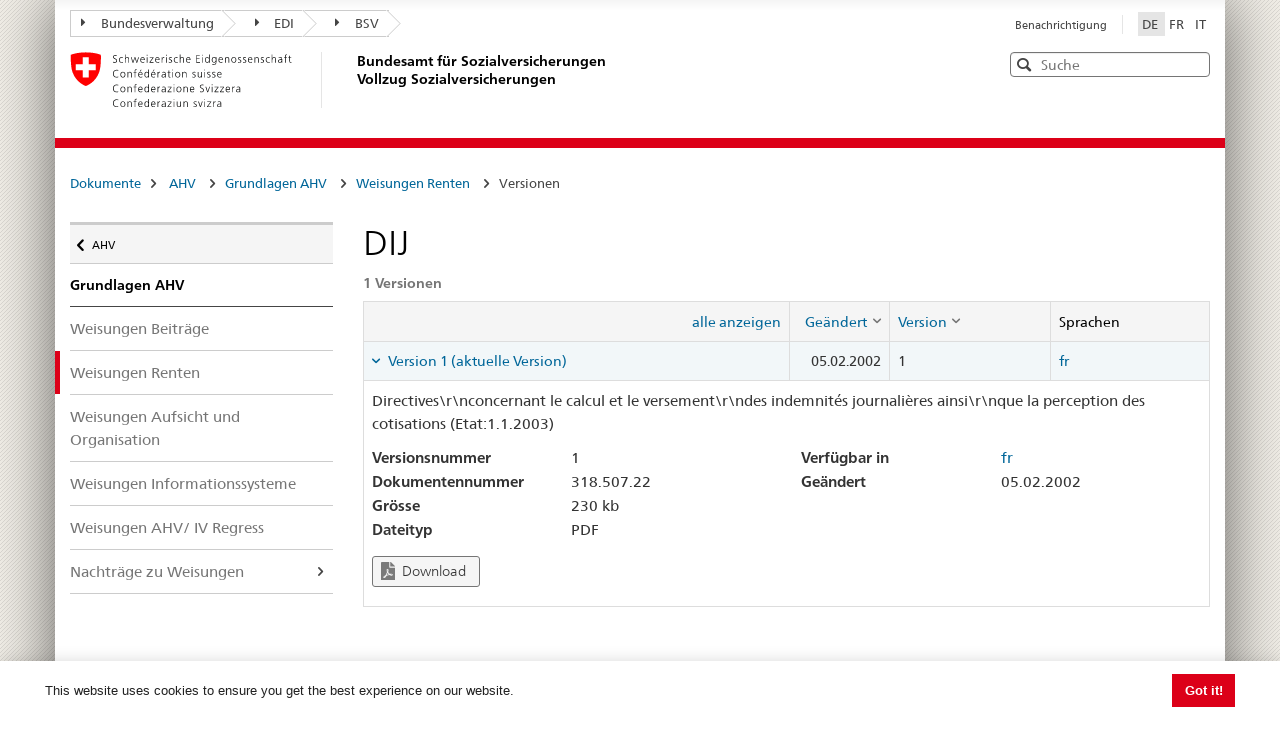

--- FILE ---
content_type: text/html; charset=utf-8
request_url: https://sozialversicherungen.admin.ch/de/d/6217?lang=fr
body_size: 17618
content:
<!DOCTYPE html>
<html  lang="de-DE" dir="ltr">
<head id="Head"><meta content="text/html; charset=UTF-8" http-equiv="Content-Type" />
<meta name="REVISIT-AFTER" content="1 DAYS" />
<meta name="RATING" content="GENERAL" />
<meta name="RESOURCE-TYPE" content="DOCUMENT" />
<meta content="text/javascript" http-equiv="Content-Script-Type" />
<meta content="text/css" http-equiv="Content-Style-Type" />
<title>
	Dokumente | BSV Vollzug
</title><meta id="MetaRobots" name="robots" content="INDEX, FOLLOW" /><link href="/DependencyHandler.axd/02bdedb6ed8c5f593a25b33a6e28f515/401/css" type="text/css" rel="stylesheet"/><script src="/DependencyHandler.axd/74b09adce398111ea4947c9dcb5ae43a/401/js" type="text/javascript"></script><script src="/desktopmodules/tosic_sexycontent/js/2sxc.api.min.js?v=18.2.0.1768789722" type="text/javascript"></script><meta name='viewport' content='width=device-width, initial-scale=1' /><link rel='shortcut icon' href='/Portals/_default/Skins/BSV-Vollzug//dist/swiss-styleguide/img/ico/favicon.ico'><link rel='apple-touch-icon' sizes='57x57' href='/Portals/_default/Skins/BSV-Vollzug//dist/swiss-styleguide/img/ico/apple-touch-icon-57x57.png'><link rel='apple-touch-icon' sizes='114x114' href='/Portals/_default/Skins/BSV-Vollzug//dist/swiss-styleguide/img/ico/apple-touch-icon-114x114.png'><link rel='apple-touch-icon' sizes='72x72' href='/Portals/_default/Skins/BSV-Vollzug//dist/swiss-styleguide/img/ico/apple-touch-icon-72x72.png'><link rel='apple-touch-icon' sizes='144x144' href='/Portals/_default/Skins/BSV-Vollzug//dist/swiss-styleguide/img/ico/apple-touch-icon-144x144.png'><link rel='apple-touch-icon' sizes='60x60' href='/Portals/_default/Skins/BSV-Vollzug//dist/swiss-styleguide/img/ico/apple-touch-icon-60x60.png'><link rel='apple-touch-icon' sizes='120x120' href='/Portals/_default/Skins/BSV-Vollzug//dist/swiss-styleguide/img/ico/apple-touch-icon-120x120.png'><link rel='apple-touch-icon' sizes='76x76' href='/Portals/_default/Skins/BSV-Vollzug//dist/swiss-styleguide/img/ico/apple-touch-icon-76x76.png'><link rel='icon' type='image/png' href='/Portals/_default/Skins/BSV-Vollzug//dist/swiss-styleguide/img/ico/favicon-96x96.png' sizes='96x96'><link rel='icon' type='image/png' href='/Portals/_default/Skins/BSV-Vollzug//dist/swiss-styleguide/img/ico/favicon-16x16.png' sizes='16x16'><link rel='icon' type='image/png' href='/Portals/_default/Skins/BSV-Vollzug//dist/swiss-styleguide/img/ico/favicon-32x32.png' sizes='32x32'><meta name='msapplication-TileColor' content='#ffffff'><meta name='msapplication-TileImage' content='/Portals/_default/Skins/BSV-Vollzug//dist/swiss-styleguide/img/ico/mstile-144x144.png'><meta name='msapplication-config' content='/Portals/_default/Skins/BSV-Vollzug//dist/swiss-styleguide/img/ico/browserconfig.xml'> 
 
     <!-- Google Tag Manager -->
     <script>(function(w,d,s,l,i){w[l]=w[l]||[];w[l].push({'gtm.start':
     new Date().getTime(),event:'gtm.js'});var f=d.getElementsByTagName(s)[0],
     j=d.createElement(s),dl=l!='dataLayer'?'&l='+l:'';j.async=true;j.src=
     'https://www.googletagmanager.com/gtm.js?id='+i+dl;f.parentNode.insertBefore(j,f);
     })(window,document,'script','dataLayer','GTM-PXNL3BX');</script>
     <!-- End Google Tag Manager -->
 
     <meta name='_jsApi' content='{"platform": "dnn","page": 96,"root": "/de/","api": "/de/api/e.x.t/","appApi": "/de/api/2sxc/", "uiRoot": "/desktopmodules/tosic_sexycontent/", "rvtHeader": "RequestVerificationToken", "rvt": "3YE7t4rurbQXHnO7cnrBm90P-HyWM1Gs8vIkV2uwW9vbZbPtBJ_7LUFwAmEqXdMpKIE5SQ2","dialogQuery": "portalId=0"}'></head>
<body id="Body" class="tab-96 tab-level-0 root-96 lang-root-96 lang-de  portal-0">

    <form method="post" action="/de/d/6217?lang=fr" id="Form" enctype="multipart/form-data">
<div class="aspNetHidden">
<input type="hidden" name="__EVENTTARGET" id="__EVENTTARGET" value="" />
<input type="hidden" name="__EVENTARGUMENT" id="__EVENTARGUMENT" value="" />
<input type="hidden" name="__VIEWSTATE" id="__VIEWSTATE" value="XSpnZ6aK2inKp7M44oKqwyw8mfF6fciriY3cPNp3WC6HcZWGLbWLwH/ji2tutsl0RrjOo9TfD6x5JpmwZ3jvoQgBkN/Zm2FaBxU6CeGwbwEkpwvXOwEhpWM7iDgdeGA0JWJvFssEguQrGH2Zx9BbBNtviV1XlR7UKMZWxiM9i75BeK8XOZugUBqY6m2CHSzxCKjOkQ==" />
</div>

<script type="text/javascript">
//<![CDATA[
var theForm = document.forms['Form'];
if (!theForm) {
    theForm = document.Form;
}
function __doPostBack(eventTarget, eventArgument) {
    if (!theForm.onsubmit || (theForm.onsubmit() != false)) {
        theForm.__EVENTTARGET.value = eventTarget;
        theForm.__EVENTARGUMENT.value = eventArgument;
        theForm.submit();
    }
}
//]]>
</script>


<script src="/WebResource.axd?d=pynGkmcFUV0J5T3tlEOcvu4zMDpT6c5H2nd26i6SBRJr6R4j9xVNat6MjBU1&amp;t=638901608248157332" type="text/javascript"></script>


<script type="text/javascript">
//<![CDATA[
var __cultureInfo = {"name":"de-DE","numberFormat":{"CurrencyDecimalDigits":2,"CurrencyDecimalSeparator":",","IsReadOnly":false,"CurrencyGroupSizes":[3],"NumberGroupSizes":[3],"PercentGroupSizes":[3],"CurrencyGroupSeparator":".","CurrencySymbol":"€","NaNSymbol":"NaN","CurrencyNegativePattern":8,"NumberNegativePattern":1,"PercentPositivePattern":0,"PercentNegativePattern":0,"NegativeInfinitySymbol":"-∞","NegativeSign":"-","NumberDecimalDigits":2,"NumberDecimalSeparator":",","NumberGroupSeparator":".","CurrencyPositivePattern":3,"PositiveInfinitySymbol":"∞","PositiveSign":"+","PercentDecimalDigits":2,"PercentDecimalSeparator":",","PercentGroupSeparator":".","PercentSymbol":"%","PerMilleSymbol":"‰","NativeDigits":["0","1","2","3","4","5","6","7","8","9"],"DigitSubstitution":1},"dateTimeFormat":{"AMDesignator":"","Calendar":{"MinSupportedDateTime":"\/Date(-62135596800000)\/","MaxSupportedDateTime":"\/Date(253402297199999)\/","AlgorithmType":1,"CalendarType":1,"Eras":[1],"TwoDigitYearMax":2029,"IsReadOnly":false},"DateSeparator":".","FirstDayOfWeek":1,"CalendarWeekRule":2,"FullDateTimePattern":"dddd, d. MMMM yyyy HH:mm:ss","LongDatePattern":"dddd, d. MMMM yyyy","LongTimePattern":"HH:mm:ss","MonthDayPattern":"d. MMMM","PMDesignator":"","RFC1123Pattern":"ddd, dd MMM yyyy HH\u0027:\u0027mm\u0027:\u0027ss \u0027GMT\u0027","ShortDatePattern":"dd.MM.yyyy","ShortTimePattern":"HH:mm","SortableDateTimePattern":"yyyy\u0027-\u0027MM\u0027-\u0027dd\u0027T\u0027HH\u0027:\u0027mm\u0027:\u0027ss","TimeSeparator":":","UniversalSortableDateTimePattern":"yyyy\u0027-\u0027MM\u0027-\u0027dd HH\u0027:\u0027mm\u0027:\u0027ss\u0027Z\u0027","YearMonthPattern":"MMMM yyyy","AbbreviatedDayNames":["So","Mo","Di","Mi","Do","Fr","Sa"],"ShortestDayNames":["So","Mo","Di","Mi","Do","Fr","Sa"],"DayNames":["Sonntag","Montag","Dienstag","Mittwoch","Donnerstag","Freitag","Samstag"],"AbbreviatedMonthNames":["Jan","Feb","Mrz","Apr","Mai","Jun","Jul","Aug","Sep","Okt","Nov","Dez",""],"MonthNames":["Januar","Februar","März","April","Mai","Juni","Juli","August","September","Oktober","November","Dezember",""],"IsReadOnly":false,"NativeCalendarName":"Gregorianischer Kalender","AbbreviatedMonthGenitiveNames":["Jan","Feb","Mrz","Apr","Mai","Jun","Jul","Aug","Sep","Okt","Nov","Dez",""],"MonthGenitiveNames":["Januar","Februar","März","April","Mai","Juni","Juli","August","September","Oktober","November","Dezember",""]},"eras":[1,"n. Chr.",null,0]};//]]>
</script>

<script src="/ScriptResource.axd?d=NJmAwtEo3IoR3uTnRKLbmpPzpl4VVvekXpSZfbvYH4E0tnpvo3UUFYSXVUohKp1EgfU8yWMGsrN2xyGJdUZT-frOlIzgUdPJM0Ql8RHATQUHQsKO_mZpd-8aycv5UVpco9o7rQ2&amp;t=5c0e0825" type="text/javascript"></script>
<script src="/ScriptResource.axd?d=dwY9oWetJoKCJxTEyIlsxQ1P97TcFfppEH_zumw6X4OzPI43h32SLccyQs4sGtFwYSD39lEamgXoVFlfSp7SxPq6aFSsJ3KPRb3PJ_oRNgWVK0uiIqhOWOM_Bk6kWiXrgF_7mHLe-5ePO4HR0&amp;t=5c0e0825" type="text/javascript"></script>
<div class="aspNetHidden">

	<input type="hidden" name="__VIEWSTATEGENERATOR" id="__VIEWSTATEGENERATOR" value="CA0B0334" />
	<input type="hidden" name="__VIEWSTATEENCRYPTED" id="__VIEWSTATEENCRYPTED" value="" />
	<input type="hidden" name="__EVENTVALIDATION" id="__EVENTVALIDATION" value="Yy2oKMNstn1fdhNEtQTEHZ3SPMnz0DPcNUl75QCdELJtj7y1G5JOZjNOJsuRiKi5s1VRazIoP+2tdUtwsi1J1DQKHgSAcysWgLo3i3lIQ9+VgZJh" />
</div><script src="/DependencyHandler.axd/9ae02f7a002205c7304a805fcfcfa93e/401/js" type="text/javascript"></script>
<script type="text/javascript">
//<![CDATA[
Sys.WebForms.PageRequestManager._initialize('ScriptManager', 'Form', [], [], [], 5400, '');
//]]>
</script>

        
        
        





<script src="/Portals/0/2sxc/iconfont-turbo/dist/svg-icons.min.js" data-auto-a11y="true" data-auto-fetch-svg="" data-fetch-svg-from="/Portals/0/2sxc/iconfont-turbo/dist/svg"></script>

<ul class="access-keys">
    <li><a href="/" accesskey="0">Startseite</a></li>
    <!-- Link to home page -->
    <li><a href="#main-navigation" accesskey="1">Hauptnavigation</a></li>
    <!-- Link to main navigation -->
    <li><a href="#content" accesskey="2">Inhalt</a></li>
    <!-- Link to page content -->
    <li><a href="#search-field" accesskey="5">Suche</a></li>
    <!-- Link to search field -->

    <!-- Other smart links can be added for main website functionalities -->
</ul>


<div class="container container-main">
    <header>
        <div class="clearfix">
            <!-- Standard Bootstrap `navbar` structure with the `treecrumb` class -->
            <nav class="navbar treecrumb pull-left">
                <h2 class="sr-only">Orientierung</h2>
                <ul class="nav navbar-nav">
                    <!-- Treecrumb dropdown element -->
                    <li class="dropdown">
                        <!-- Dropdown label -->
                        <a href="http://www.admin.ch/index.html?lang=de" class="dropdown-toggle"><span class="icon icon--right"></span>Bundesverwaltung</a>
                    </li>
                    <li class="dropdown">
                        <a href="http://www.edi.admin.ch/index.html?lang=de" class="dropdown-toggle"><span class="icon icon--right"></span>EDI</a>
                    </li>
					<li class="dropdown">
                        <a href="https://www.bsv.admin.ch/bsv/de/home.html" class="dropdown-toggle"><span class="icon icon--right"></span>BSV</a>
                    </li>
                </ul>
            </nav>

            <section class="nav-services clearfix">
                <h2 class="sr-only">Sprachauswahl</h2>
                <nav class="nav-lang">
                    

<ul>
    
            <li class="nav-de-de active">
                <a
                    lang="de"
                    href="https://sozialversicherungen.admin.ch/de/d/6217?lang=fr"
                    title="Deutsch"
                    class=" active"
                    aria-label="Deutsch">
                        DE
                </a>
            </li>
        
            <li class="nav-fr-fr">
                <a
                    lang="fr"
                    href="https://sozialversicherungen.admin.ch/fr/d/6217?lang=fr"
                    title="Français"
                    class=""
                    aria-label="Français">
                        FR
                </a>
            </li>
        
            <li class="nav-it-it">
                <a
                    lang="it"
                    href="https://sozialversicherungen.admin.ch/it/d/6217?lang=fr"
                    title="Italiano"
                    class=""
                    aria-label="Italiano">
                        IT
                </a>
            </li>
        
</ul>
                    
                </nav>
                <nav class="nav-service">
                    <h2 class="sr-only">Services navigation</h2>
                    

		<ul class="ly-nav">
				<li  class="nav-117 first last inactive">
						<a href="https://sozialversicherungen.admin.ch/de/benachrichtigung">Benachrichtigung</a>
					
				</li>
		</ul>

                    
                </nav>
            </section>
        </div>

        <div class="clearfix">
            <a href="https://sozialversicherungen.admin.ch/de/" class="brand hidden-xs" title="Zurück zur Startseite">
                <img src="/Portals/_default/Skins/BSV-Vollzug/dist/swiss-styleguide/img/logo-CH.svg" onerror="this.onerror=null; this.src='/Portals/_default/Skins/BSV-Vollzug/dist/swiss-styleguide/img/logo-CH.png'" alt="Zurück zur Startseite" />
                <h1>Bundesamt für Sozialversicherungen<br>Vollzug Sozialversicherungen</h1>
            </a>

            <div class="mod mod-searchfield global-search global-search-standard">
                <div class="form form-horizontal form-search pull-right">
                    <h2 class="sr-only">Search</h2>
                    <label for="search-field" class="sr-only">Search</label>
                    <input id="search-field" data-language="de" class="form-control search-field" type="text" placeholder="Suche" data-searchpage="https://sozialversicherungen.admin.ch/de/dokumente/suche">
                    <button class="icon icon--close icon--after search-reset" role="button" type="button">
                        <span class="sr-only">Leeren</span>
                    </button>
                    <span class="icon icon--search"><span class="sr-only">Search</span></span>
                    <div class="search-results">
                        <div class="search-results-list"></div>
                    </div>
                </div>
            </div>
        </div>
    </header>

	<!-- Red line when there is no global nav -->
	<div class="header-separator"></div>


    
		
	<section class="nav-mobile yamm">
		<div class="table-row">
			<div class="nav-mobile-header">
				<div class="table-row">
					<span class="nav-mobile-logo">
						<img src="/Portals/_default/Skins/BSV-Vollzug/dist/swiss-styleguide/img/swiss.svg" onerror="this.onerror=null; this.src='/Portals/_default/Skins/BSV-Vollzug/dist/swiss-styleguide/img/swiss.png'" alt="Confederatio Helvetica" />
					</span>
					<h1><a href="https://sozialversicherungen.admin.ch/de/">BSV Vollzug</a></h1>
				</div>
			</div>
			<div class="table-cell dropdown">
				<a href="#" class="nav-mobile-menu dropdown-toggle" data-toggle="dropdown"><span class="icon icon--search"></span></a>
				<div class="dropdown-menu" role="menu">
					<div class="mod mod-searchfield global-search global-search-mobile">
						<div class="form">
							<h2 class="sr-only">Search</h2>
							<label for="search-field-mobile" class="sr-only">Search</label>
							<input id="search-field-mobile" data-language="de" class="search-input form-control" type="text" placeholder="Suche" data-searchpage="https://sozialversicherungen.admin.ch/de/dokumente/suche">
							<button class="icon icon--close icon--after search-reset" role="button" type="button">
								<span class="sr-only">Leeren</span>
							</button>
							<span class="icon icon--search">
								<span class="sr-only">Search</span>
							</span>
							<div class="search-results">
								<div class="search-results-list"></div>
							</div>
						</div>
					</div>
				</div>
			</div>
		</div>
	</section>
  
	<!-- Red line when there is no global nav -->
	<div class="header-separator"></div>
	<br>
	
	


<div class="container-fluid hidden-xs">
	<div class="row">
		<div class="col-sm-12">
			<h2 id="br1" class="hidden">Breadcrumbs</h2>
			<ol class="breadcrumb" role="menu" aria-labelledby="br1">
										<li class="nav-96 active" role="presentation">Dokumente</li>

			</ol>
		</div>
	</div>
</div>
	
	
    <div class="container-fluid">
        <div class="row">
            <div class="col-sm-4 col-md-3 drilldown">
                
                    <a href="#collapseSubNav" data-toggle="collapse" class="collapsed visible-xs" role="tab" aria-selected="false" aria-expanded="false" id="ui-collapse-316">
                        Dokumente
                    </a>
                <div id="dnn_NavPane"><div class="DnnModule DnnModule-2sxc-app DnnModule-483 DnnVersionableControl"><a name="483"></a><div id="dnn_ctr483_ContentPane"><!-- Start_Module_483 --><div id="dnn_ctr483_ModuleContent" class="DNNModuleContent Mod2sxcappC">
	<div class='sc-content-block'  data-cb-instance='483' data-cb-id='483'>





<div class="drilldown-container" style="visibility:hidden;">
  <nav class="nav-page-list" id="secondary-navigation">
    <ul>
      <li class="list-emphasis">
        <ul>
                <li class="list-sub " data-id="5542">
        <a href="#">Alle Sozialversicherungen </a>
        <!-- sub-list element -->
        <nav class="drilldown-sub" aria-expanded="false">
          <a href="#" class="icon icon--before icon--less drilldown-back"><span class="sr-only">
            Zur&#252;ck zu </span>Dokumente
          </a>
          <span>Alle Sozialversicherungen</span>
          <ul>
                  <li class="">
        <a href='/de/f/5612'>
          Rechtsprechung         </a>
      </li>
      <li class="">
        <a href='/de/f/5613'>
          AHI-Praxis (Archiv)         </a>
      </li>

          </ul>
        </nav>
      </li>
      <li class="list-sub " data-id="12383">
        <a href="#">ATSG </a>
        <!-- sub-list element -->
        <nav class="drilldown-sub" aria-expanded="false">
          <a href="#" class="icon icon--before icon--less drilldown-back"><span class="sr-only">
            Zur&#252;ck zu </span>Dokumente
          </a>
          <span>ATSG</span>
          <ul>
                  <li class="">
        <a href='/de/f/12384'>
          Observationen         </a>
      </li>

          </ul>
        </nav>
      </li>
      <li class="list-sub active" data-id="5543">
        <a href="#">AHV <span class="sr-only"> aktiv</span> </a>
        <!-- sub-list element -->
        <nav class="drilldown-sub" aria-expanded="false">
          <a href="#" class="icon icon--before icon--less drilldown-back"><span class="sr-only">
            Zur&#252;ck zu </span>Dokumente
          </a>
          <span>AHV</span>
          <ul>
                  <li class="list-sub active" data-id="5592">
        <a href="#">Grundlagen AHV <span class="sr-only"> aktiv</span> </a>
        <!-- sub-list element -->
        <nav class="drilldown-sub" aria-expanded="false">
          <a href="#" class="icon icon--before icon--less drilldown-back"><span class="sr-only">
            Zur&#252;ck zu </span>AHV
          </a>
          <span>Grundlagen AHV</span>
          <ul>
                  <li class="">
        <a href='/de/f/5621'>
          Weisungen Beitr&#228;ge         </a>
      </li>
      <li class="active">
        <a href='/de/f/5622'>
          Weisungen Renten <span class="sr-only"> aktiv</span>         </a>
      </li>
      <li class="">
        <a href='/de/f/5623'>
          Weisungen Aufsicht und Organisation         </a>
      </li>
      <li class="">
        <a href='/de/f/5625'>
          Weisungen Informationssysteme         </a>
      </li>
      <li class="">
        <a href='/de/f/5624'>
          Weisungen AHV/ IV Regress         </a>
      </li>
      <li class="list-sub " data-id="5626">
        <a href="#">Nachtr&#228;ge zu Weisungen </a>
        <!-- sub-list element -->
        <nav class="drilldown-sub" aria-expanded="false">
          <a href="#" class="icon icon--before icon--less drilldown-back"><span class="sr-only">
            Zur&#252;ck zu </span>Grundlagen AHV
          </a>
          <span>Nachtr&#228;ge zu Weisungen</span>
          <ul>
                  <li class="">
        <a href='/de/f/5665'>
          Nachtr&#228;ge Beitr&#228;ge         </a>
      </li>
      <li class="">
        <a href='/de/f/5666'>
          Nachtr&#228;ge Renten         </a>
      </li>
      <li class="">
        <a href='/de/f/5667'>
          Nachtr&#228;ge Aufsicht und Organisation         </a>
      </li>

          </ul>
        </nav>
      </li>

          </ul>
        </nav>
      </li>
      <li class="">
        <a href='/de/f/5593'>
          Links         </a>
      </li>
      <li class="">
        <a href='/de/f/5594'>
          Statistiken und Zahlen         </a>
      </li>
      <li class="">
        <a href='/de/f/5595'>
          Mitteilungen         </a>
      </li>
      <li class="">
        <a href='/de/f/5598'>
          &#220;bertragene Aufgaben - Kollektive Bewilligungen         </a>
      </li>
      <li class="">
        <a href='/de/f/5596'>
          Rechtsprechung Beitr&#228;ge         </a>
      </li>
      <li class="">
        <a href='/de/f/5597'>
          Andere Dokumente         </a>
      </li>

          </ul>
        </nav>
      </li>
      <li class="list-sub " data-id="5544">
        <a href="#">IV </a>
        <!-- sub-list element -->
        <nav class="drilldown-sub" aria-expanded="false">
          <a href="#" class="icon icon--before icon--less drilldown-back"><span class="sr-only">
            Zur&#252;ck zu </span>Dokumente
          </a>
          <span>IV</span>
          <ul>
                  <li class="list-sub " data-id="5588">
        <a href="#">Grundlagen IV </a>
        <!-- sub-list element -->
        <nav class="drilldown-sub" aria-expanded="false">
          <a href="#" class="icon icon--before icon--less drilldown-back"><span class="sr-only">
            Zur&#252;ck zu </span>IV
          </a>
          <span>Grundlagen IV</span>
          <ul>
                  <li class="list-sub " data-id="5635">
        <a href="#">Individuelle Leistungen </a>
        <!-- sub-list element -->
        <nav class="drilldown-sub" aria-expanded="false">
          <a href="#" class="icon icon--before icon--less drilldown-back"><span class="sr-only">
            Zur&#252;ck zu </span>Grundlagen IV
          </a>
          <span>Individuelle Leistungen</span>
          <ul>
                  <li class="">
        <a href='/de/f/5661'>
          Kreisschreiben         </a>
      </li>
      <li class="">
        <a href='/de/f/5664'>
          Kreisschreiben (Archiv)         </a>
      </li>
      <li class="">
        <a href='/de/f/5662'>
          Rundschreiben         </a>
      </li>
      <li class="">
        <a href='/de/f/5663'>
          Rundschreiben (Archiv)         </a>
      </li>

          </ul>
        </nav>
      </li>
      <li class="list-sub " data-id="5636">
        <a href="#">Kollektive Leistungen </a>
        <!-- sub-list element -->
        <nav class="drilldown-sub" aria-expanded="false">
          <a href="#" class="icon icon--before icon--less drilldown-back"><span class="sr-only">
            Zur&#252;ck zu </span>Grundlagen IV
          </a>
          <span>Kollektive Leistungen</span>
          <ul>
                  <li class="">
        <a href='/de/f/5659'>
          Kreisschreiben         </a>
      </li>
      <li class="">
        <a href='/de/f/5660'>
          Rundschreiben         </a>
      </li>
      <li class="">
        <a href='/de/f/15871'>
          Informationsschreiben         </a>
      </li>
      <li class="">
        <a href='/de/f/12918'>
          Formulare und Reportingunterlagen         </a>
      </li>
      <li class="">
        <a href='/de/f/20314'>
          Vertr&#228;ge         </a>
      </li>

          </ul>
        </nav>
      </li>
      <li class="">
        <a href='/de/f/5637'>
          Weisungen IV Regress         </a>
      </li>

          </ul>
        </nav>
      </li>
      <li class="">
        <a href='/de/f/5591'>
          Tarife         </a>
      </li>
      <li class="">
        <a href='/de/f/5589'>
          Spitex         </a>
      </li>
      <li class="list-sub " data-id="21271">
        <a href="#">Medizinische Abkl&#228;rungsstellen und Sachverst&#228;ndige </a>
        <!-- sub-list element -->
        <nav class="drilldown-sub" aria-expanded="false">
          <a href="#" class="icon icon--before icon--less drilldown-back"><span class="sr-only">
            Zur&#252;ck zu </span>IV
          </a>
          <span>Medizinische Abkl&#228;rungsstellen und Sachverst&#228;ndige</span>
          <ul>
                  <li class="">
        <a href='/de/f/21287'>
          Informationsschreiben an die Sachverst&#228;ndigen         </a>
      </li>

          </ul>
        </nav>
      </li>

          </ul>
        </nav>
      </li>
      <li class="list-sub " data-id="5545">
        <a href="#">EL </a>
        <!-- sub-list element -->
        <nav class="drilldown-sub" aria-expanded="false">
          <a href="#" class="icon icon--before icon--less drilldown-back"><span class="sr-only">
            Zur&#252;ck zu </span>Dokumente
          </a>
          <span>EL</span>
          <ul>
                  <li class="list-sub " data-id="5584">
        <a href="#">Grundlagen EL </a>
        <!-- sub-list element -->
        <nav class="drilldown-sub" aria-expanded="false">
          <a href="#" class="icon icon--before icon--less drilldown-back"><span class="sr-only">
            Zur&#252;ck zu </span>EL
          </a>
          <span>Grundlagen EL</span>
          <ul>
                  <li class="">
        <a href='/de/f/5638'>
          Weisungen EL         </a>
      </li>
      <li class="">
        <a href='/de/f/5639'>
          Erl&#228;uterungen zu Weisungen EL         </a>
      </li>
      <li class="">
        <a href='/de/f/5640'>
          Nachtr&#228;ge zu Weisungen         </a>
      </li>

          </ul>
        </nav>
      </li>
      <li class="">
        <a href='/de/f/5585'>
          Links EL         </a>
      </li>
      <li class="">
        <a href='/de/f/5586'>
          Statistiken und Zahlen         </a>
      </li>
      <li class="">
        <a href='/de/f/5587'>
          Mitteilungen         </a>
      </li>

          </ul>
        </nav>
      </li>
      <li class="list-sub " data-id="17450">
        <a href="#">&#220;L </a>
        <!-- sub-list element -->
        <nav class="drilldown-sub" aria-expanded="false">
          <a href="#" class="icon icon--before icon--less drilldown-back"><span class="sr-only">
            Zur&#252;ck zu </span>Dokumente
          </a>
          <span>&#220;L</span>
          <ul>
                  <li class="list-sub " data-id="17489">
        <a href="#">Grundlagen </a>
        <!-- sub-list element -->
        <nav class="drilldown-sub" aria-expanded="false">
          <a href="#" class="icon icon--before icon--less drilldown-back"><span class="sr-only">
            Zur&#252;ck zu </span>&#220;L
          </a>
          <span>Grundlagen</span>
          <ul>
                  <li class="">
        <a href='/de/f/17490'>
          Weisungen         </a>
      </li>

          </ul>
        </nav>
      </li>
      <li class="">
        <a href='/de/f/17491'>
          Mitteilungen         </a>
      </li>

          </ul>
        </nav>
      </li>
      <li class="list-sub " data-id="5546">
        <a href="#">BV (2. S&#228;ule) </a>
        <!-- sub-list element -->
        <nav class="drilldown-sub" aria-expanded="false">
          <a href="#" class="icon icon--before icon--less drilldown-back"><span class="sr-only">
            Zur&#252;ck zu </span>Dokumente
          </a>
          <span>BV (2. S&#228;ule)</span>
          <ul>
                  <li class="">
        <a href='/de/f/5577'>
          Verzeichnisse         </a>
      </li>
      <li class="">
        <a href='/de/f/5578'>
          Mitteilungen         </a>
      </li>
      <li class="">
        <a href='/de/f/5579'>
          Weisungen         </a>
      </li>
      <li class="">
        <a href='/de/f/5583'>
          Zusammenstellung         </a>
      </li>

          </ul>
        </nav>
      </li>
      <li class="list-sub " data-id="5547">
        <a href="#">KV </a>
        <!-- sub-list element -->
        <nav class="drilldown-sub" aria-expanded="false">
          <a href="#" class="icon icon--before icon--less drilldown-back"><span class="sr-only">
            Zur&#252;ck zu </span>Dokumente
          </a>
          <span>KV</span>
          <ul>
                  <li class="">
        <a href='/de/f/5574'>
          Vollzugsinformationen         </a>
      </li>

          </ul>
        </nav>
      </li>
      <li class="list-sub " data-id="5548">
        <a href="#">UV </a>
        <!-- sub-list element -->
        <nav class="drilldown-sub" aria-expanded="false">
          <a href="#" class="icon icon--before icon--less drilldown-back"><span class="sr-only">
            Zur&#252;ck zu </span>Dokumente
          </a>
          <span>UV</span>
          <ul>
                  <li class="">
        <a href='/de/f/5573'>
          Vollzugsinformationen         </a>
      </li>

          </ul>
        </nav>
      </li>
      <li class="list-sub " data-id="5549">
        <a href="#">EO </a>
        <!-- sub-list element -->
        <nav class="drilldown-sub" aria-expanded="false">
          <a href="#" class="icon icon--before icon--less drilldown-back"><span class="sr-only">
            Zur&#252;ck zu </span>Dokumente
          </a>
          <span>EO</span>
          <ul>
                  <li class="list-sub " data-id="5607">
        <a href="#">Grundlagen EO </a>
        <!-- sub-list element -->
        <nav class="drilldown-sub" aria-expanded="false">
          <a href="#" class="icon icon--before icon--less drilldown-back"><span class="sr-only">
            Zur&#252;ck zu </span>EO
          </a>
          <span>Grundlagen EO</span>
          <ul>
                  <li class="">
        <a href='/de/f/5619'>
          Weisungen EO         </a>
      </li>
      <li class="">
        <a href='/de/f/5620'>
          Nachtr&#228;ge zu Weisungen         </a>
      </li>

          </ul>
        </nav>
      </li>
      <li class="">
        <a href='/de/f/5608'>
          Links         </a>
      </li>
      <li class="">
        <a href='/de/f/5609'>
          Statistiken und Zahlen         </a>
      </li>

          </ul>
        </nav>
      </li>
      <li class="list-sub " data-id="5551">
        <a href="#">FamZ </a>
        <!-- sub-list element -->
        <nav class="drilldown-sub" aria-expanded="false">
          <a href="#" class="icon icon--before icon--less drilldown-back"><span class="sr-only">
            Zur&#252;ck zu </span>Dokumente
          </a>
          <span>FamZ</span>
          <ul>
                  <li class="">
        <a href='/de/f/5599'>
          Weisungen         </a>
      </li>
      <li class="">
        <a href='/de/f/5604'>
          Mitteilungen         </a>
      </li>
      <li class="">
        <a href='/de/f/5606'>
          Andere Dokumente FamZG         </a>
      </li>
      <li class="">
        <a href='/de/f/5600'>
          Andere Dokumente FLG         </a>
      </li>

          </ul>
        </nav>
      </li>
      <li class="list-sub " data-id="5552">
        <a href="#">International </a>
        <!-- sub-list element -->
        <nav class="drilldown-sub" aria-expanded="false">
          <a href="#" class="icon icon--before icon--less drilldown-back"><span class="sr-only">
            Zur&#252;ck zu </span>Dokumente
          </a>
          <span>International</span>
          <ul>
                  <li class="list-sub " data-id="5566">
        <a href="#">Grundlagen INT </a>
        <!-- sub-list element -->
        <nav class="drilldown-sub" aria-expanded="false">
          <a href="#" class="icon icon--before icon--less drilldown-back"><span class="sr-only">
            Zur&#252;ck zu </span>International
          </a>
          <span>Grundlagen INT</span>
          <ul>
                  <li class="">
        <a href='/de/f/5616'>
          Abkommenstexte         </a>
      </li>
      <li class="">
        <a href='/de/f/5617'>
          Beschl&#252;sse         </a>
      </li>

          </ul>
        </nav>
      </li>
      <li class="list-sub " data-id="12928">
        <a href="#">Elektronischer Austausch von Sozialversicherungsdaten </a>
        <!-- sub-list element -->
        <nav class="drilldown-sub" aria-expanded="false">
          <a href="#" class="icon icon--before icon--less drilldown-back"><span class="sr-only">
            Zur&#252;ck zu </span>International
          </a>
          <span>Elektronischer Austausch von Sozialversicherungsdaten</span>
          <ul>
                  <li class="list-sub " data-id="12932">
        <a href="#"> Allgemeine Informationen </a>
        <!-- sub-list element -->
        <nav class="drilldown-sub" aria-expanded="false">
          <a href="#" class="icon icon--before icon--less drilldown-back"><span class="sr-only">
            Zur&#252;ck zu </span>Elektronischer Austausch von Sozialversicherungsdaten
          </a>
          <span> Allgemeine Informationen</span>
          <ul>
                  <li class="">
        <a href='/de/f/16755'>
          EESSI in Wenigen Worten         </a>
      </li>
      <li class="">
        <a href='/de/f/16756'>
          EESSI-Zugangsanfrage         </a>
      </li>
      <li class="">
        <a href='/de/f/15574'>
          BUC in Produktion in EU / EFTA         </a>
      </li>
      <li class="list-sub " data-id="12997">
        <a href="#">SEDs Alle Sektoren Mehrsprachig </a>
        <!-- sub-list element -->
        <nav class="drilldown-sub" aria-expanded="false">
          <a href="#" class="icon icon--before icon--less drilldown-back"><span class="sr-only">
            Zur&#252;ck zu </span> Allgemeine Informationen
          </a>
          <span>SEDs Alle Sektoren Mehrsprachig</span>
          <ul>
                  <li class="">
        <a href='/de/f/16264'>
          DE         </a>
      </li>
      <li class="">
        <a href='/de/f/16265'>
          EN         </a>
      </li>

          </ul>
        </nav>
      </li>

          </ul>
        </nav>
      </li>
      <li class="list-sub " data-id="12934">
        <a href="#">Legislation Applicable (LA) </a>
        <!-- sub-list element -->
        <nav class="drilldown-sub" aria-expanded="false">
          <a href="#" class="icon icon--before icon--less drilldown-back"><span class="sr-only">
            Zur&#252;ck zu </span>Elektronischer Austausch von Sozialversicherungsdaten
          </a>
          <span>Legislation Applicable (LA)</span>
          <ul>
                  <li class="list-sub " data-id="12958">
        <a href="#">Business Use Case (BUC) </a>
        <!-- sub-list element -->
        <nav class="drilldown-sub" aria-expanded="false">
          <a href="#" class="icon icon--before icon--less drilldown-back"><span class="sr-only">
            Zur&#252;ck zu </span>Legislation Applicable (LA)
          </a>
          <span>Business Use Case (BUC)</span>
          <ul>
                  <li class="list-sub " data-id="12978">
        <a href="#">Richtlinien </a>
        <!-- sub-list element -->
        <nav class="drilldown-sub" aria-expanded="false">
          <a href="#" class="icon icon--before icon--less drilldown-back"><span class="sr-only">
            Zur&#252;ck zu </span>Business Use Case (BUC)
          </a>
          <span>Richtlinien</span>
          <ul>
                  <li class="">
        <a href='/de/f/13086'>
           Richtlinie         </a>
      </li>

          </ul>
        </nav>
      </li>
      <li class="">
        <a href='/de/f/12955'>
          Gesch&#228;ftsprozessmodell-Notation         </a>
      </li>

          </ul>
        </nav>
      </li>
      <li class="list-sub " data-id="16759">
        <a href="#">Structured Electronic Document (SED) </a>
        <!-- sub-list element -->
        <nav class="drilldown-sub" aria-expanded="false">
          <a href="#" class="icon icon--before icon--less drilldown-back"><span class="sr-only">
            Zur&#252;ck zu </span>Legislation Applicable (LA)
          </a>
          <span>Structured Electronic Document (SED)</span>
          <ul>
                  <li class="">
        <a href='/de/f/16763'>
          Erl&#228;uterung         </a>
      </li>
      <li class="">
        <a href='/de/f/16762'>
          SED Mehrsprachig         </a>
      </li>
      <li class="">
        <a href='/de/f/16761'>
          Englisch         </a>
      </li>
      <li class="">
        <a href='/de/f/16764'>
          Deutsch         </a>
      </li>
      <li class="">
        <a href='/de/f/16765'>
          Franz&#246;sisch         </a>
      </li>
      <li class="">
        <a href='/de/f/16766'>
          Italienisch         </a>
      </li>

          </ul>
        </nav>
      </li>
      <li class="">
        <a href='/de/f/12994'>
          Portable Document (PD)         </a>
      </li>
      <li class="">
        <a href='/de/f/18600'>
          Applicable Legislation Portal Switzerland (ALPS)         </a>
      </li>
      <li class="">
        <a href='/de/f/15384'>
          Zusatzinfos         </a>
      </li>

          </ul>
        </nav>
      </li>
      <li class="list-sub " data-id="12941">
        <a href="#">Pension (P) </a>
        <!-- sub-list element -->
        <nav class="drilldown-sub" aria-expanded="false">
          <a href="#" class="icon icon--before icon--less drilldown-back"><span class="sr-only">
            Zur&#252;ck zu </span>Elektronischer Austausch von Sozialversicherungsdaten
          </a>
          <span>Pension (P)</span>
          <ul>
                  <li class="">
        <a href='/de/f/12965'>
          Gesch&#228;ftsanwendungsfall          </a>
      </li>
      <li class="">
        <a href='/de/f/12986'>
           Strukturiertes Elektronisches Dokument         </a>
      </li>
      <li class="">
        <a href='/de/f/12980'>
          Portables Dokument (PDF)         </a>
      </li>
      <li class="">
        <a href='/de/f/16769'>
          Schweizer Antrag Rente         </a>
      </li>
      <li class="">
        <a href='/de/f/16770'>
          Zusatzinfo         </a>
      </li>
      <li class="list-sub " data-id="12972">
        <a href="#">Guidelines_BUC_and_SEDs_v4.1 </a>
        <!-- sub-list element -->
        <nav class="drilldown-sub" aria-expanded="false">
          <a href="#" class="icon icon--before icon--less drilldown-back"><span class="sr-only">
            Zur&#252;ck zu </span>Pension (P)
          </a>
          <span>Guidelines_BUC_and_SEDs_v4.1</span>
          <ul>
                  <li class="">
        <a href='/de/f/16029'>
          Introduction &amp; Overview         </a>
      </li>
      <li class="list-sub " data-id="14120">
        <a href="#">Englisch </a>
        <!-- sub-list element -->
        <nav class="drilldown-sub" aria-expanded="false">
          <a href="#" class="icon icon--before icon--less drilldown-back"><span class="sr-only">
            Zur&#252;ck zu </span>Guidelines_BUC_and_SEDs_v4.1
          </a>
          <span>Englisch</span>
          <ul>
                  <li class="">
        <a href='/de/f/16018'>
          BUCs         </a>
      </li>
      <li class="">
        <a href='/de/f/14122'>
          Forms         </a>
      </li>
      <li class="">
        <a href='/de/f/14124'>
          PDs         </a>
      </li>
      <li class="">
        <a href='/de/f/15965'>
          Pension         </a>
      </li>
      <li class="list-sub " data-id="14127">
        <a href="#">SEDs </a>
        <!-- sub-list element -->
        <nav class="drilldown-sub" aria-expanded="false">
          <a href="#" class="icon icon--before icon--less drilldown-back"><span class="sr-only">
            Zur&#252;ck zu </span>Englisch
          </a>
          <span>SEDs</span>
          <ul>
                  <li class="">
        <a href='/de/f/14145'>
          forms         </a>
      </li>
      <li class="">
        <a href='/de/f/14147'>
          old         </a>
      </li>
      <li class="">
        <a href='/de/f/15962'>
          SEDs         </a>
      </li>

          </ul>
        </nav>
      </li>

          </ul>
        </nav>
      </li>
      <li class="">
        <a href='/de/f/14093'>
          Deutsch         </a>
      </li>
      <li class="">
        <a href='/de/f/14091'>
          Frans&#246;sisch         </a>
      </li>

          </ul>
        </nav>
      </li>

          </ul>
        </nav>
      </li>
      <li class="list-sub " data-id="12936">
        <a href="#">Family Benefits (FB) </a>
        <!-- sub-list element -->
        <nav class="drilldown-sub" aria-expanded="false">
          <a href="#" class="icon icon--before icon--less drilldown-back"><span class="sr-only">
            Zur&#252;ck zu </span>Elektronischer Austausch von Sozialversicherungsdaten
          </a>
          <span>Family Benefits (FB)</span>
          <ul>
                  <li class="list-sub " data-id="12960">
        <a href="#">Business Use Case (BUC) </a>
        <!-- sub-list element -->
        <nav class="drilldown-sub" aria-expanded="false">
          <a href="#" class="icon icon--before icon--less drilldown-back"><span class="sr-only">
            Zur&#252;ck zu </span>Family Benefits (FB)
          </a>
          <span>Business Use Case (BUC)</span>
          <ul>
                  <li class="list-sub " data-id="16789">
        <a href="#">Richtlinien </a>
        <!-- sub-list element -->
        <nav class="drilldown-sub" aria-expanded="false">
          <a href="#" class="icon icon--before icon--less drilldown-back"><span class="sr-only">
            Zur&#252;ck zu </span>Business Use Case (BUC)
          </a>
          <span>Richtlinien</span>
          <ul>
                  <li class="">
        <a href='/de/f/16790'>
          Richtlinie Englisch         </a>
      </li>
      <li class="">
        <a href='/de/f/16791'>
          Richtlinie Deutsch         </a>
      </li>
      <li class="">
        <a href='/de/f/16793'>
          Richtlinie Franz&#246;sisch         </a>
      </li>
      <li class="">
        <a href='/de/f/16794'>
          Richtlinie Italienisch         </a>
      </li>

          </ul>
        </nav>
      </li>
      <li class="">
        <a href='/de/f/12953'>
          Business process model and notation (BPMN)         </a>
      </li>

          </ul>
        </nav>
      </li>
      <li class="list-sub " data-id="12991">
        <a href="#">Structured Electronic Document (SED) </a>
        <!-- sub-list element -->
        <nav class="drilldown-sub" aria-expanded="false">
          <a href="#" class="icon icon--before icon--less drilldown-back"><span class="sr-only">
            Zur&#252;ck zu </span>Family Benefits (FB)
          </a>
          <span>Structured Electronic Document (SED)</span>
          <ul>
                  <li class="">
        <a href='/de/f/16804'>
          Erkl&#228;rung (englisch)         </a>
      </li>
      <li class="">
        <a href='/de/f/16803'>
          Mehrsprachig         </a>
      </li>
      <li class="">
        <a href='/de/f/16802'>
          Englisch         </a>
      </li>
      <li class="">
        <a href='/de/f/16805'>
          Deutsch         </a>
      </li>
      <li class="">
        <a href='/de/f/16807'>
          Franz&#246;sisch         </a>
      </li>
      <li class="">
        <a href='/de/f/16808'>
          Italienisch         </a>
      </li>

          </ul>
        </nav>
      </li>
      <li class="">
        <a href='/de/f/16795'>
          Weitere Informationen         </a>
      </li>

          </ul>
        </nav>
      </li>
      <li class="list-sub " data-id="12943">
        <a href="#">Sickness (S) </a>
        <!-- sub-list element -->
        <nav class="drilldown-sub" aria-expanded="false">
          <a href="#" class="icon icon--before icon--less drilldown-back"><span class="sr-only">
            Zur&#252;ck zu </span>Elektronischer Austausch von Sozialversicherungsdaten
          </a>
          <span>Sickness (S)</span>
          <ul>
                  <li class="">
        <a href='/de/f/12967'>
          BUCs_Business_Use_Cases         </a>
      </li>
      <li class="list-sub " data-id="12983">
        <a href="#">SEDs_Structured_Electronic_Documents </a>
        <!-- sub-list element -->
        <nav class="drilldown-sub" aria-expanded="false">
          <a href="#" class="icon icon--before icon--less drilldown-back"><span class="sr-only">
            Zur&#252;ck zu </span>Sickness (S)
          </a>
          <span>SEDs_Structured_Electronic_Documents</span>
          <ul>
                  <li class="">
        <a href='/de/f/16818'>
          Erkl&#228;rung (englisch)         </a>
      </li>
      <li class="">
        <a href='/de/f/16817'>
          Mehrsprachig         </a>
      </li>
      <li class="">
        <a href='/de/f/16816'>
          Englisch         </a>
      </li>
      <li class="">
        <a href='/de/f/16819'>
          Deutsch         </a>
      </li>
      <li class="">
        <a href='/de/f/16820'>
          Franz&#246;sisch         </a>
      </li>
      <li class="">
        <a href='/de/f/16821'>
          Italienisch         </a>
      </li>
      <li class="list-sub " data-id="16815">
        <a href="#">OLD_Sickness_SED </a>
        <!-- sub-list element -->
        <nav class="drilldown-sub" aria-expanded="false">
          <a href="#" class="icon icon--before icon--less drilldown-back"><span class="sr-only">
            Zur&#252;ck zu </span>SEDs_Structured_Electronic_Documents
          </a>
          <span>OLD_Sickness_SED</span>
          <ul>
                  <li class="">
        <a href='/de/f/16274'>
          CDM_ReleaseNotes_SED_Data_Model         </a>
      </li>
      <li class="">
        <a href='/de/f/16282'>
          EESSI_CoreComponents         </a>
      </li>
      <li class="">
        <a href='/de/f/14743'>
          Forms         </a>
      </li>
      <li class="">
        <a href='/de/f/16273'>
          SEDs         </a>
      </li>
      <li class="">
        <a href='/de/f/14874'>
          SEDs_linguistic_review_v4.0.14         </a>
      </li>
      <li class="">
        <a href='/de/f/14878'>
          XSD_file_         </a>
      </li>

          </ul>
        </nav>
      </li>

          </ul>
        </nav>
      </li>
      <li class="list-sub " data-id="12984">
        <a href="#">PDs_Portable_Documents </a>
        <!-- sub-list element -->
        <nav class="drilldown-sub" aria-expanded="false">
          <a href="#" class="icon icon--before icon--less drilldown-back"><span class="sr-only">
            Zur&#252;ck zu </span>Sickness (S)
          </a>
          <span>PDs_Portable_Documents</span>
          <ul>
                  <li class="">
        <a href='/de/f/16293'>
          DE - FR - IT         </a>
      </li>
      <li class="">
        <a href='/de/f/16292'>
          EN         </a>
      </li>

          </ul>
        </nav>
      </li>
      <li class="">
        <a href='/de/f/16822'>
          Zusatzinfo         </a>
      </li>
      <li class="list-sub " data-id="12970">
        <a href="#">Guidelines_BUC_and_SEDs_v4.1 </a>
        <!-- sub-list element -->
        <nav class="drilldown-sub" aria-expanded="false">
          <a href="#" class="icon icon--before icon--less drilldown-back"><span class="sr-only">
            Zur&#252;ck zu </span>Sickness (S)
          </a>
          <span>Guidelines_BUC_and_SEDs_v4.1</span>
          <ul>
                  <li class="">
        <a href='/de/f/14677'>
          BPMN_Diagrams         </a>
      </li>
      <li class="">
        <a href='/de/f/16329'>
          BUCs         </a>
      </li>
      <li class="">
        <a href='/de/f/14655'>
          deutsch         </a>
      </li>
      <li class="">
        <a href='/de/f/14633'>
          Frans&#246;sisch         </a>
      </li>
      <li class="">
        <a href='/de/f/16326'>
          Introduction &amp; Overview         </a>
      </li>
      <li class="list-sub " data-id="14625">
        <a href="#">PDs </a>
        <!-- sub-list element -->
        <nav class="drilldown-sub" aria-expanded="false">
          <a href="#" class="icon icon--before icon--less drilldown-back"><span class="sr-only">
            Zur&#252;ck zu </span>Guidelines_BUC_and_SEDs_v4.1
          </a>
          <span>PDs</span>
          <ul>
                  <li class="">
        <a href='/de/f/14629'>
          Forms         </a>
      </li>
      <li class="">
        <a href='/de/f/16322'>
          Word         </a>
      </li>

          </ul>
        </nav>
      </li>

          </ul>
        </nav>
      </li>

          </ul>
        </nav>
      </li>
      <li class="list-sub " data-id="12935">
        <a href="#">Accidents at Work and Occupational Diseases (AWOD) </a>
        <!-- sub-list element -->
        <nav class="drilldown-sub" aria-expanded="false">
          <a href="#" class="icon icon--before icon--less drilldown-back"><span class="sr-only">
            Zur&#252;ck zu </span>Elektronischer Austausch von Sozialversicherungsdaten
          </a>
          <span>Accidents at Work and Occupational Diseases (AWOD)</span>
          <ul>
                  <li class="list-sub " data-id="12959">
        <a href="#">Business Use Case (BUC) </a>
        <!-- sub-list element -->
        <nav class="drilldown-sub" aria-expanded="false">
          <a href="#" class="icon icon--before icon--less drilldown-back"><span class="sr-only">
            Zur&#252;ck zu </span>Accidents at Work and Occupational Diseases (AWOD)
          </a>
          <span>Business Use Case (BUC)</span>
          <ul>
                  <li class="list-sub " data-id="16825">
        <a href="#">Richtlinien </a>
        <!-- sub-list element -->
        <nav class="drilldown-sub" aria-expanded="false">
          <a href="#" class="icon icon--before icon--less drilldown-back"><span class="sr-only">
            Zur&#252;ck zu </span>Business Use Case (BUC)
          </a>
          <span>Richtlinien</span>
          <ul>
                  <li class="">
        <a href='/de/f/16826'>
          Richtlinien Englisch         </a>
      </li>
      <li class="">
        <a href='/de/f/16827'>
          Richtlinien Deutsch         </a>
      </li>
      <li class="">
        <a href='/de/f/16828'>
          Richtlinien Franz&#246;sisch         </a>
      </li>
      <li class="">
        <a href='/de/f/16829'>
          Richtlinien Italienisch         </a>
      </li>

          </ul>
        </nav>
      </li>
      <li class="">
        <a href='/de/f/12954'>
          BPMN_Business_Process_Model_Notation                </a>
      </li>

          </ul>
        </nav>
      </li>
      <li class="list-sub " data-id="12992">
        <a href="#">Structured Electronic Document (SED) </a>
        <!-- sub-list element -->
        <nav class="drilldown-sub" aria-expanded="false">
          <a href="#" class="icon icon--before icon--less drilldown-back"><span class="sr-only">
            Zur&#252;ck zu </span>Accidents at Work and Occupational Diseases (AWOD)
          </a>
          <span>Structured Electronic Document (SED)</span>
          <ul>
                  <li class="">
        <a href='/de/f/16833'>
          Erkl&#228;rung (englisch)         </a>
      </li>
      <li class="">
        <a href='/de/f/16832'>
          Mehrsprachig         </a>
      </li>
      <li class="">
        <a href='/de/f/16831'>
          Englisch         </a>
      </li>
      <li class="">
        <a href='/de/f/16834'>
          Deutsch         </a>
      </li>
      <li class="">
        <a href='/de/f/16835'>
          Franz&#246;sisch         </a>
      </li>
      <li class="">
        <a href='/de/f/16836'>
          Italienisch         </a>
      </li>

          </ul>
        </nav>
      </li>
      <li class="">
        <a href='/de/f/12993'>
          Portable Document (PD)         </a>
      </li>
      <li class="">
        <a href='/de/f/16837'>
          Zusatzinfo         </a>
      </li>

          </ul>
        </nav>
      </li>
      <li class="list-sub " data-id="12944">
        <a href="#">Unemmployment Benefits (UB) </a>
        <!-- sub-list element -->
        <nav class="drilldown-sub" aria-expanded="false">
          <a href="#" class="icon icon--before icon--less drilldown-back"><span class="sr-only">
            Zur&#252;ck zu </span>Elektronischer Austausch von Sozialversicherungsdaten
          </a>
          <span>Unemmployment Benefits (UB)</span>
          <ul>
                  <li class="">
        <a href='/de/f/12968'>
          BUCs_Business_Use_Cases         </a>
      </li>
      <li class="list-sub " data-id="12982">
        <a href="#">SEDs_Structured_Electronic_Documents </a>
        <!-- sub-list element -->
        <nav class="drilldown-sub" aria-expanded="false">
          <a href="#" class="icon icon--before icon--less drilldown-back"><span class="sr-only">
            Zur&#252;ck zu </span>Unemmployment Benefits (UB)
          </a>
          <span>SEDs_Structured_Electronic_Documents</span>
          <ul>
                  <li class="">
        <a href='/de/f/16877'>
          Erkl&#228;rung (englisch)         </a>
      </li>
      <li class="">
        <a href='/de/f/16855'>
          Mehrsprachig         </a>
      </li>
      <li class="">
        <a href='/de/f/16853'>
          Englisch         </a>
      </li>
      <li class="">
        <a href='/de/f/16878'>
          Deutsch         </a>
      </li>
      <li class="">
        <a href='/de/f/16879'>
          Franz&#246;sisch         </a>
      </li>
      <li class="">
        <a href='/de/f/16880'>
          Italienisch         </a>
      </li>
      <li class="">
        <a href='/de/f/16227'>
          CDM_ReleaseNotes_SED_Data_Model_v.4.0.16_PostPRR         </a>
      </li>
      <li class="list-sub " data-id="16854">
        <a href="#">OLD_UB_SED </a>
        <!-- sub-list element -->
        <nav class="drilldown-sub" aria-expanded="false">
          <a href="#" class="icon icon--before icon--less drilldown-back"><span class="sr-only">
            Zur&#252;ck zu </span>SEDs_Structured_Electronic_Documents
          </a>
          <span>OLD_UB_SED</span>
          <ul>
                  <li class="">
        <a href='/de/f/16225'>
          EESSI_CoreComponents_v19         </a>
      </li>
      <li class="">
        <a href='/de/f/15219'>
          Forms         </a>
      </li>
      <li class="">
        <a href='/de/f/16223'>
          SEDs         </a>
      </li>
      <li class="">
        <a href='/de/f/15260'>
          SEDs_linguistic_review_v4.0.14         </a>
      </li>
      <li class="">
        <a href='/de/f/15264'>
          XSD_file_         </a>
      </li>

          </ul>
        </nav>
      </li>

          </ul>
        </nav>
      </li>
      <li class="list-sub " data-id="12981">
        <a href="#">PDs_Portable_Documents </a>
        <!-- sub-list element -->
        <nav class="drilldown-sub" aria-expanded="false">
          <a href="#" class="icon icon--before icon--less drilldown-back"><span class="sr-only">
            Zur&#252;ck zu </span>Unemmployment Benefits (UB)
          </a>
          <span>PDs_Portable_Documents</span>
          <ul>
                  <li class="">
        <a href='/de/f/16078'>
          DE - FR - IT          </a>
      </li>
      <li class="">
        <a href='/de/f/16079'>
          EN         </a>
      </li>

          </ul>
        </nav>
      </li>
      <li class="">
        <a href='/de/f/16839'>
          Zusatzinfo         </a>
      </li>
      <li class="list-sub " data-id="12945">
        <a href="#">BPMN_Business_Process_Model_Notation        </a>
        <!-- sub-list element -->
        <nav class="drilldown-sub" aria-expanded="false">
          <a href="#" class="icon icon--before icon--less drilldown-back"><span class="sr-only">
            Zur&#252;ck zu </span>Unemmployment Benefits (UB)
          </a>
          <span>BPMN_Business_Process_Model_Notation       </span>
          <ul>
                  <li class="">
        <a href='/de/f/15039'>
          BPM_file_         </a>
      </li>
      <li class="">
        <a href='/de/f/16184'>
          Model conventions         </a>
      </li>
      <li class="">
        <a href='/de/f/15044'>
          PDF_file_         </a>
      </li>
      <li class="">
        <a href='/de/f/15062'>
          vsd + png         </a>
      </li>

          </ul>
        </nav>
      </li>
      <li class="list-sub " data-id="12969">
        <a href="#">Guidelines_BUC_and_SEDs_v4.1 </a>
        <!-- sub-list element -->
        <nav class="drilldown-sub" aria-expanded="false">
          <a href="#" class="icon icon--before icon--less drilldown-back"><span class="sr-only">
            Zur&#252;ck zu </span>Unemmployment Benefits (UB)
          </a>
          <span>Guidelines_BUC_and_SEDs_v4.1</span>
          <ul>
                  <li class="">
        <a href='/de/f/16098'>
          Introduction &amp; Overview         </a>
      </li>
      <li class="">
        <a href='/de/f/15088'>
          deutsch         </a>
      </li>
      <li class="">
        <a href='/de/f/15141'>
          Frans&#246;sisch         </a>
      </li>
      <li class="">
        <a href='/de/f/15147'>
          Italienisch         </a>
      </li>
      <li class="list-sub " data-id="15095">
        <a href="#">Englisch </a>
        <!-- sub-list element -->
        <nav class="drilldown-sub" aria-expanded="false">
          <a href="#" class="icon icon--before icon--less drilldown-back"><span class="sr-only">
            Zur&#252;ck zu </span>Guidelines_BUC_and_SEDs_v4.1
          </a>
          <span>Englisch</span>
          <ul>
                  <li class="">
        <a href='/de/f/16118'>
          Overview         </a>
      </li>
      <li class="">
        <a href='/de/f/16117'>
          BUCs         </a>
      </li>
      <li class="list-sub " data-id="15110">
        <a href="#">SEDs </a>
        <!-- sub-list element -->
        <nav class="drilldown-sub" aria-expanded="false">
          <a href="#" class="icon icon--before icon--less drilldown-back"><span class="sr-only">
            Zur&#252;ck zu </span>Englisch
          </a>
          <span>SEDs</span>
          <ul>
                  <li class="">
        <a href='/de/f/16138'>
          Beschreibung         </a>
      </li>
      <li class="">
        <a href='/de/f/15139'>
          Forms         </a>
      </li>

          </ul>
        </nav>
      </li>
      <li class="list-sub " data-id="15102">
        <a href="#">PDs </a>
        <!-- sub-list element -->
        <nav class="drilldown-sub" aria-expanded="false">
          <a href="#" class="icon icon--before icon--less drilldown-back"><span class="sr-only">
            Zur&#252;ck zu </span>Englisch
          </a>
          <span>PDs</span>
          <ul>
                  <li class="">
        <a href='/de/f/16130'>
          Beschreibung         </a>
      </li>
      <li class="">
        <a href='/de/f/15106'>
          forms         </a>
      </li>

          </ul>
        </nav>
      </li>

          </ul>
        </nav>
      </li>

          </ul>
        </nav>
      </li>

          </ul>
        </nav>
      </li>
      <li class="list-sub " data-id="12940">
        <a href="#">Miscelleaneous (M) </a>
        <!-- sub-list element -->
        <nav class="drilldown-sub" aria-expanded="false">
          <a href="#" class="icon icon--before icon--less drilldown-back"><span class="sr-only">
            Zur&#252;ck zu </span>Elektronischer Austausch von Sozialversicherungsdaten
          </a>
          <span>Miscelleaneous (M)</span>
          <ul>
                  <li class="list-sub " data-id="12964">
        <a href="#">BUCs_Business_Use_Cases </a>
        <!-- sub-list element -->
        <nav class="drilldown-sub" aria-expanded="false">
          <a href="#" class="icon icon--before icon--less drilldown-back"><span class="sr-only">
            Zur&#252;ck zu </span>Miscelleaneous (M)
          </a>
          <span>BUCs_Business_Use_Cases</span>
          <ul>
                  <li class="list-sub " data-id="16883">
        <a href="#">Richtlinien </a>
        <!-- sub-list element -->
        <nav class="drilldown-sub" aria-expanded="false">
          <a href="#" class="icon icon--before icon--less drilldown-back"><span class="sr-only">
            Zur&#252;ck zu </span>BUCs_Business_Use_Cases
          </a>
          <span>Richtlinien</span>
          <ul>
                  <li class="">
        <a href='/de/f/16884'>
          Englisch         </a>
      </li>
      <li class="">
        <a href='/de/f/14010'>
          Deutsch         </a>
      </li>
      <li class="">
        <a href='/de/f/16885'>
          Franz&#246;sisch         </a>
      </li>
      <li class="">
        <a href='/de/f/16886'>
          Italienisch         </a>
      </li>

          </ul>
        </nav>
      </li>
      <li class="">
        <a href='/de/f/12949'>
          BPMN_Business_Process_Model_Notation                </a>
      </li>

          </ul>
        </nav>
      </li>
      <li class="">
        <a href='/de/f/12987'>
          SEDs_Structured_Electronic_Documents         </a>
      </li>
      <li class="">
        <a href='/de/f/16881'>
          Zusatzinfo         </a>
      </li>
      <li class="">
        <a href='/de/f/12973'>
          Guidelines_BUC_and_SEDs_v4.1         </a>
      </li>

          </ul>
        </nav>
      </li>
      <li class="list-sub " data-id="12942">
        <a href="#">Recovery (R) </a>
        <!-- sub-list element -->
        <nav class="drilldown-sub" aria-expanded="false">
          <a href="#" class="icon icon--before icon--less drilldown-back"><span class="sr-only">
            Zur&#252;ck zu </span>Elektronischer Austausch von Sozialversicherungsdaten
          </a>
          <span>Recovery (R)</span>
          <ul>
                  <li class="">
        <a href='/de/f/19925'>
          Dokumente f&#252;r die Ausgleichskassen         </a>
      </li>
      <li class="list-sub " data-id="12966">
        <a href="#">Business Use Case (BUC) </a>
        <!-- sub-list element -->
        <nav class="drilldown-sub" aria-expanded="false">
          <a href="#" class="icon icon--before icon--less drilldown-back"><span class="sr-only">
            Zur&#252;ck zu </span>Recovery (R)
          </a>
          <span>Business Use Case (BUC)</span>
          <ul>
                  <li class="">
        <a href='/de/f/19077'>
          BUCs Summary         </a>
      </li>
      <li class="">
        <a href='/de/f/16900'>
          Richtlinien         </a>
      </li>
      <li class="">
        <a href='/de/f/12947'>
          BPMN_Business_Process_Model_Notation                </a>
      </li>

          </ul>
        </nav>
      </li>
      <li class="list-sub " data-id="12985">
        <a href="#">Structured Electronic Document (SED) </a>
        <!-- sub-list element -->
        <nav class="drilldown-sub" aria-expanded="false">
          <a href="#" class="icon icon--before icon--less drilldown-back"><span class="sr-only">
            Zur&#252;ck zu </span>Recovery (R)
          </a>
          <span>Structured Electronic Document (SED)</span>
          <ul>
                  <li class="">
        <a href='/de/f/16452'>
          Erkl&#228;rung (englisch)         </a>
      </li>
      <li class="">
        <a href='/de/f/16905'>
          Mehrsprachig         </a>
      </li>
      <li class="">
        <a href='/de/f/16906'>
          Englisch         </a>
      </li>
      <li class="">
        <a href='/de/f/14435'>
          Deutsch         </a>
      </li>
      <li class="">
        <a href='/de/f/16907'>
          Franz&#246;sisch         </a>
      </li>
      <li class="">
        <a href='/de/f/16908'>
          Italienisch         </a>
      </li>
      <li class="">
        <a href='/de/f/14487'>
          XSD_file_         </a>
      </li>
      <li class="">
        <a href='/de/f/14483'>
          SEDs_linguistic_review_v4.0.14         </a>
      </li>
      <li class="">
        <a href='/de/f/14459'>
          Forms         </a>
      </li>
      <li class="">
        <a href='/de/f/16425'>
          EESSI_CoreComponents         </a>
      </li>
      <li class="">
        <a href='/de/f/16427'>
          CDM_ReleaseNotes_SED_Data_Model         </a>
      </li>

          </ul>
        </nav>
      </li>
      <li class="">
        <a href='/de/f/16894'>
          Zusatzinfo         </a>
      </li>

          </ul>
        </nav>
      </li>
      <li class="list-sub " data-id="12937">
        <a href="#">Horizontal (H)     </a>
        <!-- sub-list element -->
        <nav class="drilldown-sub" aria-expanded="false">
          <a href="#" class="icon icon--before icon--less drilldown-back"><span class="sr-only">
            Zur&#252;ck zu </span>Elektronischer Austausch von Sozialversicherungsdaten
          </a>
          <span>Horizontal (H)    </span>
          <ul>
                  <li class="list-sub " data-id="12961">
        <a href="#">Business Use Case (BUC) </a>
        <!-- sub-list element -->
        <nav class="drilldown-sub" aria-expanded="false">
          <a href="#" class="icon icon--before icon--less drilldown-back"><span class="sr-only">
            Zur&#252;ck zu </span>Horizontal (H)    
          </a>
          <span>Business Use Case (BUC)</span>
          <ul>
                  <li class="">
        <a href='/de/f/16916'>
          Richtlinien         </a>
      </li>
      <li class="">
        <a href='/de/f/12952'>
          BPMN_Business_Process_Model_Notation                </a>
      </li>

          </ul>
        </nav>
      </li>
      <li class="list-sub " data-id="12989">
        <a href="#">Structured Electronic Document (SED) </a>
        <!-- sub-list element -->
        <nav class="drilldown-sub" aria-expanded="false">
          <a href="#" class="icon icon--before icon--less drilldown-back"><span class="sr-only">
            Zur&#252;ck zu </span>Horizontal (H)    
          </a>
          <span>Structured Electronic Document (SED)</span>
          <ul>
                  <li class="">
        <a href='/de/f/16923'>
          Erkl&#228;rung (englisch)         </a>
      </li>
      <li class="">
        <a href='/de/f/16922'>
          Mehrsprachig         </a>
      </li>
      <li class="">
        <a href='/de/f/16921'>
          Englisch         </a>
      </li>
      <li class="">
        <a href='/de/f/16924'>
          Deutsch         </a>
      </li>
      <li class="">
        <a href='/de/f/16925'>
          Franz&#246;sisch         </a>
      </li>
      <li class="">
        <a href='/de/f/16926'>
          Italienisch         </a>
      </li>
      <li class="">
        <a href='/de/f/13809'>
          Forms         </a>
      </li>
      <li class="">
        <a href='/de/f/13835'>
          XSD_file_         </a>
      </li>
      <li class="">
        <a href='/de/f/13831'>
          SEDs_linguistic_review_v4.0.14         </a>
      </li>

          </ul>
        </nav>
      </li>
      <li class="">
        <a href='/de/f/16909'>
          Zusatzinfo         </a>
      </li>

          </ul>
        </nav>
      </li>
      <li class="list-sub " data-id="12938">
        <a href="#">Horizontal Sub-Processes </a>
        <!-- sub-list element -->
        <nav class="drilldown-sub" aria-expanded="false">
          <a href="#" class="icon icon--before icon--less drilldown-back"><span class="sr-only">
            Zur&#252;ck zu </span>Elektronischer Austausch von Sozialversicherungsdaten
          </a>
          <span>Horizontal Sub-Processes</span>
          <ul>
                  <li class="">
        <a href='/de/f/12962'>
          BUCs_Business_Use_Cases         </a>
      </li>
      <li class="list-sub " data-id="12988">
        <a href="#">SEDs_Structured_Electronic_Documents </a>
        <!-- sub-list element -->
        <nav class="drilldown-sub" aria-expanded="false">
          <a href="#" class="icon icon--before icon--less drilldown-back"><span class="sr-only">
            Zur&#252;ck zu </span>Horizontal Sub-Processes
          </a>
          <span>SEDs_Structured_Electronic_Documents</span>
          <ul>
                  <li class="">
        <a href='/de/f/16594'>
          Erkl&#228;rung (englisch)         </a>
      </li>
      <li class="">
        <a href='/de/f/16940'>
          Mehrsprachig         </a>
      </li>
      <li class="">
        <a href='/de/f/16939'>
          Englisch         </a>
      </li>
      <li class="">
        <a href='/de/f/16942'>
          Deutsch         </a>
      </li>
      <li class="">
        <a href='/de/f/16943'>
          Franz&#246;sisch         </a>
      </li>
      <li class="">
        <a href='/de/f/16944'>
          Italienisch         </a>
      </li>
      <li class="">
        <a href='/de/f/13970'>
          XSD_file_         </a>
      </li>
      <li class="">
        <a href='/de/f/13966'>
          SEDs_linguistic_review_v4.0.14         </a>
      </li>
      <li class="">
        <a href='/de/f/16680'>
          Further Infos         </a>
      </li>
      <li class="">
        <a href='/de/f/13944'>
          Forms         </a>
      </li>

          </ul>
        </nav>
      </li>
      <li class="">
        <a href='/de/f/16928'>
          Zusatzinfo         </a>
      </li>
      <li class="list-sub " data-id="12974">
        <a href="#">Guidelines_BUC_and_SEDs_v4.1 </a>
        <!-- sub-list element -->
        <nav class="drilldown-sub" aria-expanded="false">
          <a href="#" class="icon icon--before icon--less drilldown-back"><span class="sr-only">
            Zur&#252;ck zu </span>Horizontal Sub-Processes
          </a>
          <span>Guidelines_BUC_and_SEDs_v4.1</span>
          <ul>
                  <li class="">
        <a href='/de/f/13891'>
          Deutsch         </a>
      </li>
      <li class="">
        <a href='/de/f/13909'>
          Englisch         </a>
      </li>
      <li class="">
        <a href='/de/f/13904'>
          Frans&#246;sisch         </a>
      </li>
      <li class="">
        <a href='/de/f/16590'>
          Introduction &amp; Overview         </a>
      </li>

          </ul>
        </nav>
      </li>

          </ul>
        </nav>
      </li>
      <li class="list-sub " data-id="12933">
        <a href="#">Administrative Sub Process (AD_Sub) </a>
        <!-- sub-list element -->
        <nav class="drilldown-sub" aria-expanded="false">
          <a href="#" class="icon icon--before icon--less drilldown-back"><span class="sr-only">
            Zur&#252;ck zu </span>Elektronischer Austausch von Sozialversicherungsdaten
          </a>
          <span>Administrative Sub Process (AD_Sub)</span>
          <ul>
                  <li class="list-sub " data-id="12957">
        <a href="#">BUCs_Business_Use_Cases </a>
        <!-- sub-list element -->
        <nav class="drilldown-sub" aria-expanded="false">
          <a href="#" class="icon icon--before icon--less drilldown-back"><span class="sr-only">
            Zur&#252;ck zu </span>Administrative Sub Process (AD_Sub)
          </a>
          <span>BUCs_Business_Use_Cases</span>
          <ul>
                  <li class="">
        <a href='/de/f/19082'>
          BUCs Summary         </a>
      </li>
      <li class="">
        <a href='/de/f/16953'>
          Richtlinien         </a>
      </li>
      <li class="">
        <a href='/de/f/12956'>
          BPMN_Business_Process_Model_Notation                </a>
      </li>

          </ul>
        </nav>
      </li>
      <li class="list-sub " data-id="16946">
        <a href="#">Strukturiertes Elektronisches Dokument </a>
        <!-- sub-list element -->
        <nav class="drilldown-sub" aria-expanded="false">
          <a href="#" class="icon icon--before icon--less drilldown-back"><span class="sr-only">
            Zur&#252;ck zu </span>Administrative Sub Process (AD_Sub)
          </a>
          <span>Strukturiertes Elektronisches Dokument</span>
          <ul>
                  <li class="">
        <a href='/de/f/16960'>
          Erkl&#228;rung (englisch)         </a>
      </li>
      <li class="">
        <a href='/de/f/16961'>
          Mehrsprachig         </a>
      </li>
      <li class="">
        <a href='/de/f/16962'>
          Englisch         </a>
      </li>
      <li class="">
        <a href='/de/f/16963'>
          Deutsch         </a>
      </li>
      <li class="">
        <a href='/de/f/16964'>
          Franz&#246;sisch         </a>
      </li>
      <li class="">
        <a href='/de/f/16965'>
          Italienisch         </a>
      </li>

          </ul>
        </nav>
      </li>
      <li class="">
        <a href='/de/f/16947'>
          Zusatzinfo         </a>
      </li>

          </ul>
        </nav>
      </li>

          </ul>
        </nav>
      </li>
      <li class="list-sub " data-id="5567">
        <a href="#">Formulare </a>
        <!-- sub-list element -->
        <nav class="drilldown-sub" aria-expanded="false">
          <a href="#" class="icon icon--before icon--less drilldown-back"><span class="sr-only">
            Zur&#252;ck zu </span>International
          </a>
          <span>Formulare</span>
          <ul>
                  <li class="list-sub " data-id="5644">
        <a href="#">CH-EU/EFTA: Bescheinigungen </a>
        <!-- sub-list element -->
        <nav class="drilldown-sub" aria-expanded="false">
          <a href="#" class="icon icon--before icon--less drilldown-back"><span class="sr-only">
            Zur&#252;ck zu </span>Formulare
          </a>
          <span>CH-EU/EFTA: Bescheinigungen</span>
          <ul>
                  <li class="">
        <a href='/de/f/5646'>
          A1: Unterstellung         </a>
      </li>
      <li class="">
        <a href='/de/f/5647'>
          DA1: UV         </a>
      </li>
      <li class="">
        <a href='/de/f/5648'>
          P1: AHV/IV         </a>
      </li>
      <li class="">
        <a href='/de/f/5649'>
          S1 - S3: KV         </a>
      </li>
      <li class="">
        <a href='/de/f/5650'>
          U1 - U3: ALV         </a>
      </li>

          </ul>
        </nav>
      </li>
      <li class="list-sub " data-id="5642">
        <a href="#">CH-EU/EFTA: E-Formulare </a>
        <!-- sub-list element -->
        <nav class="drilldown-sub" aria-expanded="false">
          <a href="#" class="icon icon--before icon--less drilldown-back"><span class="sr-only">
            Zur&#252;ck zu </span>Formulare
          </a>
          <span>CH-EU/EFTA: E-Formulare</span>
          <ul>
                  <li class="">
        <a href='/de/f/5652'>
          E 001: Allgemeine Ausk&#252;nfte         </a>
      </li>
      <li class="">
        <a href='/de/f/5654'>
          E 104-127: KV/UV         </a>
      </li>
      <li class="">
        <a href='/de/f/5655'>
          E 201-215: AHV/IV         </a>
      </li>
      <li class="">
        <a href='/de/f/5656'>
          E 301-303: ALV         </a>
      </li>
      <li class="">
        <a href='/de/f/5657'>
          E 401-411: FZ         </a>
      </li>
      <li class="">
        <a href='/de/f/5658'>
          E 601-602: EL/Beitragsunabh&#228;ngige Leistungen         </a>
      </li>
      <li class="">
        <a href='/de/f/18373'>
          Disclaimer E-Formulare         </a>
      </li>

          </ul>
        </nav>
      </li>
      <li class="">
        <a href='/de/f/5643'>
          Andere Vertragsstaaten         </a>
      </li>
      <li class="">
        <a href='/de/f/12254'>
          Antr&#228;ge Zugang EESSI         </a>
      </li>

          </ul>
        </nav>
      </li>
      <li class="list-sub " data-id="5569">
        <a href="#">Andere Dokumente </a>
        <!-- sub-list element -->
        <nav class="drilldown-sub" aria-expanded="false">
          <a href="#" class="icon icon--before icon--less drilldown-back"><span class="sr-only">
            Zur&#252;ck zu </span>International
          </a>
          <span>Andere Dokumente</span>
          <ul>
                  <li class="">
        <a href='/de/f/18186'>
          Unterstellung - Entsendung         </a>
      </li>
      <li class="">
        <a href='/de/f/18211'>
          Familienleistungen         </a>
      </li>
      <li class="">
        <a href='/de/f/18212'>
          Krankenversicherung         </a>
      </li>
      <li class="">
        <a href='/de/f/18213'>
          Inkasso / Einziehen von Forderungen         </a>
      </li>
      <li class="">
        <a href='/de/f/18220'>
          Medizinische Behandlung         </a>
      </li>

          </ul>
        </nav>
      </li>
      <li class="">
        <a href='/de/f/5572'>
          Adresslisten         </a>
      </li>
      <li class="list-sub " data-id="5568">
        <a href="#">W&#228;hrungsumrechnungskurse </a>
        <!-- sub-list element -->
        <nav class="drilldown-sub" aria-expanded="false">
          <a href="#" class="icon icon--before icon--less drilldown-back"><span class="sr-only">
            Zur&#252;ck zu </span>International
          </a>
          <span>W&#228;hrungsumrechnungskurse</span>
          <ul>
                  <li class="">
        <a href='/de/f/18231'>
          Altrechtliche F&#228;lle CH-EU/EFTA         </a>
      </li>
      <li class="">
        <a href='/de/f/18230'>
          W&#228;hrungsumrechnungskurse CH-EU/EFTA         </a>
      </li>

          </ul>
        </nav>
      </li>

          </ul>
        </nav>
      </li>
      <li class="list-sub " data-id="5553">
        <a href="#">Altersfragen </a>
        <!-- sub-list element -->
        <nav class="drilldown-sub" aria-expanded="false">
          <a href="#" class="icon icon--before icon--less drilldown-back"><span class="sr-only">
            Zur&#252;ck zu </span>Dokumente
          </a>
          <span>Altersfragen</span>
          <ul>
                  <li class="list-sub " data-id="5562">
        <a href="#">Grundlagen </a>
        <!-- sub-list element -->
        <nav class="drilldown-sub" aria-expanded="false">
          <a href="#" class="icon icon--before icon--less drilldown-back"><span class="sr-only">
            Zur&#252;ck zu </span>Altersfragen
          </a>
          <span>Grundlagen</span>
          <ul>
                  <li class="">
        <a href='/de/f/5645'>
          Rechtliche Grundlagen         </a>
      </li>

          </ul>
        </nav>
      </li>
      <li class="">
        <a href='/de/f/5565'>
          Verzeichnisse         </a>
      </li>

          </ul>
        </nav>
      </li>
      <li class="list-sub " data-id="5555">
        <a href="#">eGov </a>
        <!-- sub-list element -->
        <nav class="drilldown-sub" aria-expanded="false">
          <a href="#" class="icon icon--before icon--less drilldown-back"><span class="sr-only">
            Zur&#252;ck zu </span>Dokumente
          </a>
          <span>eGov</span>
          <ul>
                  <li class="">
        <a href='/de/f/5560'>
          Weisungen         </a>
      </li>
      <li class="">
        <a href='/de/f/5561'>
          Standards         </a>
      </li>
      <li class="">
        <a href='/de/f/5557'>
          Mitteilungen         </a>
      </li>
      <li class="">
        <a href='/de/f/5559'>
          Formulare         </a>
      </li>
      <li class="">
        <a href='/de/f/5556'>
          Support         </a>
      </li>
      <li class="">
        <a href='/de/f/5558'>
          Links         </a>
      </li>
      <li class="">
        <a href='/de/f/20762'>
          Vorlagen         </a>
      </li>

          </ul>
        </nav>
      </li>

        </ul>
      </li>
    </ul>
  </nav>
</div>




<script>
  $(document).ready(function() {
    // Work-around to set current active page - set drilldown speed to zero temporarily, then click active links
    var drilldownOptions = $('.drilldown').data('drilldown').options;
    var speedTemp = drilldownOptions.speed;
    drilldownOptions.speed = 0;
    $('.drilldown-container .active>a').trigger('click');
    $('.drilldown-container').css('visibility', 'visible');
    drilldownOptions.speed = speedTemp;
  })

  

  window.bsvTracking = window.bsvTracking || {};
  Object.assign(window.bsvTracking, {
    language: "fr",
    categoryLevel1: "AHV",
    categoryLevel2: "Grundlagen AHV"
  });
</script>



<script>
    /* Inline script needed to add element to breadcrumb */
    $("ol.breadcrumb li:first")
        .removeClass('active')
      .wrapInner("<a href='https://sozialversicherungen.admin.ch/de/'></a>");
    
    
      $("ol.breadcrumb li:last").append('<span class="icon icon--greater"></span>');
      $("ol.breadcrumb").append("<li role='presentation'> <a href='/de/f/5543'>AHV</a> </li>");
    
    
      $("ol.breadcrumb li:last").append('<span class="icon icon--greater"></span>');
      $("ol.breadcrumb").append("<li role='presentation'> <a href='/de/f/5592'>Grundlagen AHV</a> </li>");
    
    
      $("ol.breadcrumb li:last").append('<span class="icon icon--greater"></span>');
      $("ol.breadcrumb").append("<li role='presentation'> <a href='/de/f/5622'>Weisungen Renten</a> </li>");
    

    
      $("ol.breadcrumb li:last").append('<span class="icon icon--greater"></span>');
      $("ol.breadcrumb").append('<li class="active" role="presentation">Versionen</li>');
    
</script>

<link rel="stylesheet" href="/Portals/0/2sxc/BSV-Vollzug/live/src/styles.css" data-enableoptimization="true" />

</div>
</div><!-- End_Module_483 --></div></div></div>
                
            </div>

            <div class="col-sm-8 col-md-9" id="content">
				<div id="dnn_ContentPane"><div class="DnnModule DnnModule-2sxc-app DnnModule-429 DnnVersionableControl"><a name="429"></a><div id="dnn_ctr429_ContentPane"><!-- Start_Module_429 --><div id="dnn_ctr429_ModuleContent" class="DNNModuleContent Mod2sxcappC">
	<div class='sc-content-block'  data-cb-instance='429' data-cb-id='429'>


  <div>
    

  <script>
    
    window.bsvTracking = window.bsvTracking || {};
    Object.assign(window.bsvTracking, {
      documentId: "6217"
    });
  </script>
    <h1 class="text-inline">DIJ</h1>


<table class="table table-bordered bsv-versions bsv-versions-standalone table-sort">
    <caption>1 Versionen</caption>
  <thead>
    <tr>
      <th class="text-right" style="text-align: right;" data-sorter="false">
        <a href="#" class="bsv-versions-all">alle anzeigen</a>
        <a href="#" class="bsv-versions-none">alle ausblenden</a>
      </th>
      <th class="text-right" data-date-format="ddmmyyyy" style="width:100px;">Ge&#228;ndert</th>
      <th class="visible-lg">Version</th>
      <th class="hidden-xs" data-sorter="false">Sprachen</th>
    </tr>
  </thead>
  <tbody>
      <tr class="active">
        <th>
          <a href="#version-7121-1" class="text-left icon icon--before " 
          data-toggle="collapse">
          Version
          1
          (aktuelle Version)
          </a>
        </th>
        <td class="text-right">05.02.2002</td>
        <td class="visible-lg">1</td>
        <td class="hidden-xs">
            <span><a class='bsv-versions-lang' href='/de/d/6217?lang=fr'>fr</a></span>
        </td>
      </tr>
      <tr id="version-7121-1" data-version="1" class="bsv-version-details tablesorter-childRow collapse in">
        <td colspan="5">
          <p>Directives\r\nconcernant le calcul et le versement\r\ndes indemnit&#233;s journali&#232;res ainsi\r\nque la perception des cotisations (Etat:1.1.2003)</p>
          <div class="row">
            <div class="col-md-6">
              <dl class="dl-horizontal">
                <dt title="Versionsnummer">Versionsnummer</dt>
                <dd>1</dd>
                  <dt title="Dokumentennummer">Dokumentennummer</dt>
                  <dd>318.507.22</dd>
                                  <dt title="Gr&#246;sse">Gr&#246;sse</dt>
                  <dd>230 kb</dd>
                <dt title="Dateityp">Dateityp</dt>
                <dd>PDF</dd>
              </dl>
            </div> 
            <div class="col-md-6">
              <dl class="dl-horizontal">
                <dt title="Verf&#252;gbar in">Verf&#252;gbar in</dt>
                <dd>
                    <span><a class='bsv-versions-lang' href='/de/d/6217?lang=fr'>fr</a></span>
                <dt title="Ge&#228;ndert">Ge&#228;ndert</dt>
                <dd>05.02.2002</dd>
              </dl>
            </div>
          </div>
          <a href="/fr/d/6217/download" target="_blank" class="btn btn-default">
            <img style='width: 14px; position:relative; top:-4px; margin-bottom:-5px; left:-4px; opacity:50%' data-type='pdf' src='/Portals/0/2sxc/BSV-Vollzug/file-icons/file-pdf.svg'> 
            Download
          </a>
        </td>
      </tr>
  </tbody>
</table>

<link rel="stylesheet" href="/Portals/0/2sxc/BSV-Vollzug/live/src/styles.css" data-enableoptimization="true" />


  </div>

</div>
</div><!-- End_Module_429 --></div></div></div>
            </div>

        </div>
    </div>

    <div class="container-fluid">
        <div class="row">

            <div class="col-sm-12">
                <div id="dnn_FullWidth" class="DNNEmptyPane"></div>
            </div>

        </div>
    </div>

    <footer>
        <div class="container-fluid footer-service">
            <h3>Bundesamt für Sozialversicherungen<br>Vollzug Sozialversicherungen</h3>
            <nav>
                

		<ul class="ly-nav">
				<li  class="nav-117 first last inactive">
						<a href="https://sozialversicherungen.admin.ch/de/benachrichtigung">Benachrichtigung</a>
					
				</li>
		</ul>

            </nav>
        </div>

        <div class="container-fluid">
            <hr class="footer-line visible-xs">
            <img class="visible-xs" src="/Portals/_default/Skins/BSV-Vollzug/dist/swiss-styleguide/img/logo-CH.svg" onerror="this.onerror=null; this.src='/Portals/_default/Skins/BSV-Vollzug/dist/swiss-styleguide/img/logo-CH.png'" alt="back to home" />
        </div>

        <div class="footer-address">
            <span class="hidden-xs">Bundesamt für Sozialversicherungen BSV</span>
            <nav class="pull-right">
                <ul>
                    <li><a target="_blank"  href="http://www.disclaimer.admin.ch/index.html">Rechtliches</a></li>

                    
                    <li><a href="/de/impressum" title="Impressum">Impressum</a></li>
                </ul>
            </nav>
            <a id="dnn_DnnLogin_loginLink" title="anmelden" class=" pull-right ly-login d-sm-none-down" rel="nofollow" onclick="this.disabled=true;" href="https://sozialversicherungen.admin.ch/de/login?returnurl=%2fde%2fd%2f6217%3flang%3dfr">anmelden</a>

        </div>

        <div class="ly-created-by">
            © 2026 <a title="Websites mit CMS von 2sic" href="https://www.2sic.com/" target="_blank">created by 2sic</a>
        </div>
    </footer>
</div>

<div id="blueimp-gallery" class="blueimp-gallery" data-use-bootstrap-modal="false">
    <!-- The container for the modal slides -->
    <div class="slides"></div>
    <!-- Controls for the borderless lightbox -->
    <h3 class="title">Title</h3>
    <a class="prev">‹</a>
    <a class="next">›</a>
    <a class="close">×</a>
    <a class="play-pause"></a>
    <ol class="indicator"></ol>
    <!-- The modal dialog, which will be used to wrap the lightbox content -->
    <div class="modal fade">
        <div class="modal-dialog">
            <div class="modal-content">
                <div class="modal-header">
                    <button type="button" class="close" aria-hidden="true">&times;</button>
                    <h4 class="modal-title">Title</h4>
                </div>
                <div class="modal-body next"></div>
                <div class="modal-footer">
                    <button type="button" class="btn btn-default pull-left prev">
                        <i class="glyphicon glyphicon-chevron-left"></i>
                        Previous
                    </button>
                    <button type="button" class="btn btn-primary next">
                        Next
                          <i class="glyphicon glyphicon-chevron-right"></i>
                    </button>
                </div>
            </div>
        </div>
    </div>
</div>

<!-- includes -->
<!--CDF(Css|/Portals/_default/Skins/BSV-Vollzug/dist/swiss-styleguide/css/vendors.css|DnnPageHeaderProvider|100)-->
<!--CDF(Css|/Portals/_default/Skins/BSV-Vollzug/dist/swiss-styleguide/css/admin.css|DnnPageHeaderProvider|101)-->
<!--CDF(Css|/Portals/_default/Skins/BSV-Vollzug/dist/swiss-styleguide/css/print.css|DnnPageHeaderProvider|102)-->
<!--CDF(Css|/Portals/_default/Skins/BSV-Vollzug/dist/main.css|DnnPageHeaderProvider|102)-->

<!--CDF(Javascript|/Portals/_default/Skins/BSV-Vollzug/dist/swiss-styleguide/js/vendors-2sic-modified.min.js|DnnFormBottomProvider|100)-->
<!--CDF(Javascript|/Portals/_default/Skins/BSV-Vollzug/dist/swiss-styleguide/js/main.min.js|DnnFormBottomProvider|110)-->
<!--CDF(Javascript|/Portals/_default/Skins/BSV-Vollzug/dist/scripts.js|DnnFormBottomProvider|130)-->



        <input name="ScrollTop" type="hidden" id="ScrollTop" />
        <input name="__dnnVariable" type="hidden" id="__dnnVariable" autocomplete="off" value="`{`__scdoff`:`1`,`cc_morelink`:``,`cc_message`:`This website uses cookies to ensure you get the best experience on our website.`,`cc_dismiss`:`Got it!`,`cc_link`:`Learn more`}" />
        <script src="/DependencyHandler.axd/98a149b3910262f8e1f054ab694fd208/401/js" type="text/javascript"></script>
    </form>
    <!--CDF(Javascript|/js/dnncore.js|DnnBodyProvider|100)--><!--CDF(Css|/Portals/0-System/dnn-css-variables.css|DnnPageHeaderProvider|5)--><!--CDF(Javascript|/js/dnn.js|DnnBodyProvider|12)--><!--CDF(Javascript|/Resources/Shared/Components/CookieConsent/cookieconsent.min.js|DnnBodyProvider|40)--><!--CDF(Css|/Resources/Shared/Components/CookieConsent/cookieconsent.min.css|DnnPageHeaderProvider|12)--><!--CDF(Javascript|/js/dnn.cookieconsent.js|DnnBodyProvider|100)--><!--CDF(Css|/Resources/Shared/stylesheets/dnndefault/10.0.0/default.css|DnnPageHeaderProvider|5)--><!--CDF(Javascript|/desktopmodules/tosic_sexycontent/js/2sxc.api.min.js?v=18.2.0.1768789722|DnnPageHeaderProvider|98)--><!--CDF(Javascript|/Resources/libraries/jQuery/03_07_01/jquery.js|DnnPageHeaderProvider|5)--><!--CDF(Javascript|/Resources/libraries/jQuery-Migrate/03_04_01/jquery-migrate.js|DnnPageHeaderProvider|6)-->
    
 
 
     <!-- Google Tag Manager (noscript) -->
     <noscript><iframe src="https://www.googletagmanager.com/ns.html?id=GTM-PXNL3BX" height="0" width="0" style="display:none;visibility:hidden"></iframe></noscript>
     <!-- End Google Tag Manager (noscript) -->
 
     </body>
</html>
